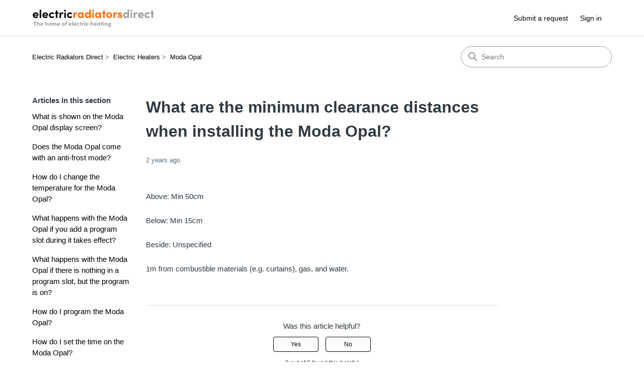

--- FILE ---
content_type: text/html; charset=utf-8
request_url: https://help.electricradiatorsdirect.co.uk/hc/en-gb/articles/10781771856540-What-are-the-minimum-clearance-distances-when-installing-the-Moda-Opal
body_size: 4708
content:
<!DOCTYPE html>
<html dir="ltr" lang="en-GB">
<head>
  <meta charset="utf-8" />
  <!-- v26831 -->


  <title>What are the minimum clearance distances when installing the Moda Opal? &ndash; Electric Radiators Direct</title>

  

  <meta name="description" content="Above: Min 50cm Below: Min 15cm Beside: Unspecified 1m from combustible materials (e.g. curtains), gas, and water." /><meta property="og:image" content="https://help.electricradiatorsdirect.co.uk/hc/theming_assets/01HZPP2X9F5WW6CNSQWJB1CPFK" />
<meta property="og:type" content="website" />
<meta property="og:site_name" content="Electric Radiators Direct" />
<meta property="og:title" content="What are the minimum clearance distances when installing the Moda Opal?" />
<meta property="og:description" content="Above: Min 50cm Below: Min 15cm Beside: Unspecified 1m from combustible materials (e.g. curtains), gas, and water." />
<meta property="og:url" content="https://help.electricradiatorsdirect.co.uk/hc/en-gb/articles/10781771856540-What-are-the-minimum-clearance-distances-when-installing-the-Moda-Opal" />
<link rel="canonical" href="https://help.electricradiatorsdirect.co.uk/hc/en-gb/articles/10781771856540-What-are-the-minimum-clearance-distances-when-installing-the-Moda-Opal">
<link rel="alternate" hreflang="en-gb" href="https://help.electricradiatorsdirect.co.uk/hc/en-gb/articles/10781771856540-What-are-the-minimum-clearance-distances-when-installing-the-Moda-Opal">
<link rel="alternate" hreflang="x-default" href="https://help.electricradiatorsdirect.co.uk/hc/en-gb/articles/10781771856540-What-are-the-minimum-clearance-distances-when-installing-the-Moda-Opal">

  <link rel="stylesheet" href="//static.zdassets.com/hc/assets/application-f34d73e002337ab267a13449ad9d7955.css" media="all" id="stylesheet" />
  <link rel="stylesheet" type="text/css" href="/hc/theming_assets/17454174/8952184480540/style.css?digest=14336184868252">

  <link rel="icon" type="image/x-icon" href="/hc/theming_assets/01HZPP2Y23H3HQ1VZ02G16H458">

    

  <meta content="width=device-width, initial-scale=1.0" name="viewport" />
<!-- Make the translated search clear button label available for use in JS -->
<!-- See buildClearSearchButton() in script.js -->
<script type="text/javascript">window.searchClearButtonLabelLocalized = "Clear search";</script>
<meta name="robots" content="noindex, nofollow" />
<script src="https://ajax.googleapis.com/ajax/libs/jquery/3.6.4/jquery.min.js"></script>

  
</head>
<body class="">
  
  
  

  <a class="skip-navigation" tabindex="1" href="#main-content">Skip to main content</a>
<div class="header-container">
<header class="header">
  <div class="logo">
    <a title="Home" href="/hc/en-gb">
      <img src="/hc/theming_assets/01HZPP2X9F5WW6CNSQWJB1CPFK" alt="Electric Radiators Direct Help Centre home page" />
      
    </a>
  </div>

  <div class="nav-wrapper-desktop">
    <nav class="user-nav" id="user-nav">
      <ul class="user-nav-list">
        <li></li>
        <li><a class="submit-a-request" href="/hc/en-gb/requests/new">Submit a request</a></li>
        
          <li>
            <a class="sign-in" rel="nofollow" data-auth-action="signin" title="Opens a dialogue" role="button" href="https://gohomedirecttradingltd.zendesk.com/access?brand_id=8952184480540&amp;return_to=https%3A%2F%2Fhelp.electricradiatorsdirect.co.uk%2Fhc%2Fen-gb%2Farticles%2F10781771856540-What-are-the-minimum-clearance-distances-when-installing-the-Moda-Opal">
              Sign in
            </a>
          </li>
        
      </ul>
    </nav>
    
  </div>

  <div class="nav-wrapper-mobile">
    <button class="menu-button-mobile" aria-controls="user-nav-mobile" aria-expanded="false" aria-label="Toggle navigation menu">
      
      <svg xmlns="http://www.w3.org/2000/svg" width="16" height="16" focusable="false" viewBox="0 0 16 16" class="icon-menu">
        <path fill="none" stroke="currentColor" stroke-linecap="round" d="M1.5 3.5h13m-13 4h13m-13 4h13"/>
      </svg>
    </button>
    <nav class="menu-list-mobile" id="user-nav-mobile" aria-expanded="false">
      <ul class="menu-list-mobile-items">
        
          <li class="item">
            <a role="menuitem" rel="nofollow" data-auth-action="signin" title="Opens a dialogue" href="https://gohomedirecttradingltd.zendesk.com/access?brand_id=8952184480540&amp;return_to=https%3A%2F%2Fhelp.electricradiatorsdirect.co.uk%2Fhc%2Fen-gb%2Farticles%2F10781771856540-What-are-the-minimum-clearance-distances-when-installing-the-Moda-Opal">
              Sign in
            </a>
          </li>
          <li class="nav-divider"></li>
        
        <li class="item"></li>
        <li class="item"><a class="submit-a-request" role="menuitem" href="/hc/en-gb/requests/new">Submit a request</a></li>
        <li class="nav-divider"></li>
        
        </li>
      </ul>
    </nav>
  </div>

</header>
</div>

  <main role="main">
    <div class="container-divider"></div>
<div class="container">
  <nav class="sub-nav">
    <nav aria-label="Current location">
  <ol class="breadcrumbs">
    
      <li>
        
          <a href="/hc/en-gb">Electric Radiators Direct</a>
        
      </li>
    
      <li>
        
          <a href="/hc/en-gb/categories/10781430024988-Electric-Heaters">Electric Heaters</a>
        
      </li>
    
      <li>
        
          <a href="/hc/en-gb/sections/10781686450844-Moda-Opal">Moda Opal</a>
        
      </li>
    
  </ol>
</nav>

    <div class="search-container">
      <svg xmlns="http://www.w3.org/2000/svg" width="12" height="12" focusable="false" viewBox="0 0 12 12" class="search-icon" aria-hidden="true">
        <circle cx="4.5" cy="4.5" r="4" fill="none" stroke="currentColor"/>
        <path stroke="currentColor" stroke-linecap="round" d="M11 11L7.5 7.5"/>
      </svg>
      <form role="search" class="search" data-search="" action="/hc/en-gb/search" accept-charset="UTF-8" method="get"><input type="hidden" name="utf8" value="&#x2713;" autocomplete="off" /><input type="hidden" name="category" id="category" value="10781430024988" autocomplete="off" />
<input type="search" name="query" id="query" placeholder="Search" aria-label="Search" /></form>
    </div>
  </nav>

  <div class="article-container" id="article-container">
    <aside class="article-sidebar" aria-labelledby="section-articles-title">
      
        <div class="collapsible-sidebar">
          <button type="button" class="collapsible-sidebar-toggle" aria-labelledby="section-articles-title" aria-expanded="false">
            <svg xmlns="http://www.w3.org/2000/svg" width="20" height="20" focusable="false" viewBox="0 0 12 12" aria-hidden="true" class="collapsible-sidebar-toggle-icon chevron-icon">
              <path fill="none" stroke="currentColor" stroke-linecap="round" d="M3 4.5l2.6 2.6c.2.2.5.2.7 0L9 4.5"/>
            </svg>
            <svg xmlns="http://www.w3.org/2000/svg" width="20" height="20" focusable="false" viewBox="0 0 12 12" aria-hidden="true" class="collapsible-sidebar-toggle-icon x-icon">
              <path stroke="currentColor" stroke-linecap="round" d="M3 9l6-6m0 6L3 3"/>
            </svg>
          </button>
          <span id="section-articles-title" class="collapsible-sidebar-title sidenav-title">
            Articles in this section
          </span>
          <div class="collapsible-sidebar-body">
            <ul>
              
                <li>
                  <a href="/hc/en-gb/articles/10781763904028-What-is-shown-on-the-Moda-Opal-display-screen" class="sidenav-item ">What is shown on the Moda Opal display screen?</a>
                </li>
              
                <li>
                  <a href="/hc/en-gb/articles/10781787056156-Does-the-Moda-Opal-come-with-an-anti-frost-mode" class="sidenav-item ">Does the Moda Opal come with an anti-frost mode?</a>
                </li>
              
                <li>
                  <a href="/hc/en-gb/articles/10781787034780-How-do-I-change-the-temperature-for-the-Moda-Opal" class="sidenav-item ">How do I change the temperature for the Moda Opal?</a>
                </li>
              
                <li>
                  <a href="/hc/en-gb/articles/10781787002012-What-happens-with-the-Moda-Opal-if-you-add-a-program-slot-during-it-takes-effect" class="sidenav-item ">What happens with the Moda Opal if you add a program slot during it takes effect?</a>
                </li>
              
                <li>
                  <a href="/hc/en-gb/articles/10781763788060-What-happens-with-the-Moda-Opal-if-there-is-nothing-in-a-program-slot-but-the-program-is-on" class="sidenav-item ">What happens with the Moda Opal if there is nothing in a program slot, but the program is on?  </a>
                </li>
              
                <li>
                  <a href="/hc/en-gb/articles/10781763766044-How-do-I-program-the-Moda-Opal" class="sidenav-item ">How do I program the Moda Opal?</a>
                </li>
              
                <li>
                  <a href="/hc/en-gb/articles/10781743589532-How-do-I-set-the-time-on-the-Moda-Opal" class="sidenav-item ">How do I set the time on the Moda Opal?</a>
                </li>
              
                <li>
                  <a href="/hc/en-gb/articles/10781771882012-How-much-noise-does-the-Moda-Opal-make" class="sidenav-item ">How much noise does the Moda Opal make?</a>
                </li>
              
                <li>
                  <a href="/hc/en-gb/articles/10781743537564-Does-the-Moda-Opal-come-with-a-warranty" class="sidenav-item ">Does the Moda Opal come with a warranty?</a>
                </li>
              
                <li>
                  <a href="/hc/en-gb/articles/10781771856540-What-are-the-minimum-clearance-distances-when-installing-the-Moda-Opal" class="sidenav-item current-article">What are the minimum clearance distances when installing the Moda Opal?</a>
                </li>
              
            </ul>
            
              <a href="/hc/en-gb/sections/10781686450844-Moda-Opal" class="article-sidebar-item">See more</a>
            
          </div>
        </div>
      
    </aside>

    <article id="main-content" class="article">
      <header class="article-header">
        <h1 title="What are the minimum clearance distances when installing the Moda Opal?" class="article-title">
          What are the minimum clearance distances when installing the Moda Opal?
          
        </h1>

        <div class="article-author">
          
          <div class="article-meta">
            

            <div class="meta-group">
              
                <span class="meta-data"><time datetime="2023-10-10T13:41:20Z" title="2023-10-10T13:41:20Z" data-datetime="relative">10 October 2023 13:41</time></span>
              
            </div>
          </div>
        </div>

        
      </header>

      <section class="article-info">
        <div class="article-content">
          <div class="article-body">Above: Min 50cm <br><br>Below: Min 15cm <br><br>Beside: Unspecified <br><br>1m from combustible materials (e.g. curtains), gas, and water. </div>

          

          
        </div>
      </section>

      <footer>
        <div class="article-footer">
          
          
        </div>
        
          <div class="article-votes">
            <span class="article-votes-question" id="article-votes-label">Was this article helpful?</span>
            <div class="article-votes-controls" role="group" aria-labelledby="article-votes-label">
              <button type="button" class="button article-vote article-vote-up" data-auth-action="signin" aria-label="This article was helpful" aria-pressed="false">Yes</button>
              <button type="button" class="button article-vote article-vote-down" data-auth-action="signin" aria-label="This article was not helpful" aria-pressed="false">No</button>
            </div>
            <small class="article-votes-count">
              <span class="article-vote-label">0 out of 0 found this helpful</span>
            </small>
          </div>
        

        <div class="article-more-questions">
          Have more questions? <a href="/hc/en-gb/requests/new">Submit a request</a>
        </div>
        <div class="article-return-to-top">
          <a href="#article-container">
            Return to top
            <svg xmlns="http://www.w3.org/2000/svg" class="article-return-to-top-icon" width="20" height="20" focusable="false" viewBox="0 0 12 12" aria-hidden="true">
              <path fill="none" stroke="currentColor" stroke-linecap="round" d="M3 4.5l2.6 2.6c.2.2.5.2.7 0L9 4.5"/>
            </svg>
          </a>
        </div>
      </footer>

      <div class="article-relatives">
        
          <div data-recent-articles></div>
        
        
          

        
      </div>
      
    </article>
  </div>
</div>

  </main>

  <div class="footer-container">
<footer class="footer">
  <div class="footer-inner">
    <a title="Home" href="/hc/en-gb">Electric Radiators Direct</a>

    <div class="footer-language-selector">
      
    </div>
  </div>
</footer>
</div>



  <!-- / -->

  
  <script src="//static.zdassets.com/hc/assets/en-gb.0effdf09bde57a2e0f87.js"></script>
  

  <script type="text/javascript">
  /*

    Greetings sourcecode lurker!

    This is for internal Zendesk and legacy usage,
    we don't support or guarantee any of these values
    so please don't build stuff on top of them.

  */

  HelpCenter = {};
  HelpCenter.account = {"subdomain":"gohomedirecttradingltd","environment":"production","name":"Go Home Direct Trading Ltd"};
  HelpCenter.user = {"identifier":"da39a3ee5e6b4b0d3255bfef95601890afd80709","email":null,"name":"","role":"anonymous","avatar_url":"https://assets.zendesk.com/hc/assets/default_avatar.png","is_admin":false,"organizations":[],"groups":[]};
  HelpCenter.internal = {"asset_url":"//static.zdassets.com/hc/assets/","web_widget_asset_composer_url":"https://static.zdassets.com/ekr/snippet.js","current_session":{"locale":"en-gb","csrf_token":null,"shared_csrf_token":null},"usage_tracking":{"event":"article_viewed","data":"[base64]--a76628408e57e4d57f0eaa505095f5f86bdabcdb","url":"https://help.electricradiatorsdirect.co.uk/hc/activity"},"current_record_id":"10781771856540","current_record_url":"/hc/en-gb/articles/10781771856540-What-are-the-minimum-clearance-distances-when-installing-the-Moda-Opal","current_record_title":"What are the minimum clearance distances when installing the Moda Opal?","current_text_direction":"ltr","current_brand_id":8952184480540,"current_brand_name":"Electric radiators direct","current_brand_url":"https://gohomedirecttradingltd.zendesk.com","current_brand_active":true,"current_path":"/hc/en-gb/articles/10781771856540-What-are-the-minimum-clearance-distances-when-installing-the-Moda-Opal","show_autocomplete_breadcrumbs":true,"user_info_changing_enabled":false,"has_user_profiles_enabled":false,"has_end_user_attachments":true,"user_aliases_enabled":false,"has_anonymous_kb_voting":false,"has_multi_language_help_center":true,"show_at_mentions":false,"embeddables_config":{"embeddables_web_widget":true,"embeddables_help_center_auth_enabled":false,"embeddables_connect_ipms":false},"answer_bot_subdomain":"static","gather_plan_state":"subscribed","has_article_verification":false,"has_gather":true,"has_ckeditor":true,"has_community_enabled":false,"has_community_badges":true,"has_community_post_content_tagging":false,"has_gather_content_tags":true,"has_guide_content_tags":true,"has_user_segments":true,"has_answer_bot_web_form_enabled":false,"has_garden_modals":false,"theming_cookie_key":"hc-da39a3ee5e6b4b0d3255bfef95601890afd80709-2-preview","is_preview":false,"has_search_settings_in_plan":true,"theming_api_version":3,"theming_settings":{"brand_color":"rgba(0, 0, 0, 1)","brand_text_color":"#FFFFFF","text_color":"#2F3941","link_color":"rgba(0, 0, 0, 1)","hover_link_color":"#0F3554","visited_link_color":"#9358B0","background_color":"#FFFFFF","heading_font":"-apple-system, BlinkMacSystemFont, 'Segoe UI', Helvetica, Arial, sans-serif","text_font":"-apple-system, BlinkMacSystemFont, 'Segoe UI', Helvetica, Arial, sans-serif","logo":"/hc/theming_assets/01HZPP2X9F5WW6CNSQWJB1CPFK","show_brand_name":false,"favicon":"/hc/theming_assets/01HZPP2Y23H3HQ1VZ02G16H458","homepage_background_image":"/hc/theming_assets/01HZPP2Z7V2AYM43AMFF3MYYTN","community_background_image":"/hc/theming_assets/01HZPP2ZBWH560GK4JB946DGV9","community_image":"/hc/theming_assets/01HZPP2ZFT027HA0G95PCBDMAD","instant_search":true,"scoped_kb_search":true,"scoped_community_search":true,"show_recent_activity":true,"show_articles_in_section":true,"show_article_author":false,"show_article_comments":false,"show_follow_article":false,"show_recently_viewed_articles":true,"show_related_articles":true,"show_article_sharing":false,"show_follow_section":true,"show_follow_post":true,"show_post_sharing":true,"show_follow_topic":true,"request_list_beta":false},"has_pci_credit_card_custom_field":false,"help_center_restricted":false,"is_assuming_someone_else":false,"flash_messages":[],"user_photo_editing_enabled":true,"user_preferred_locale":"en-gb","base_locale":"en-gb","login_url":"https://gohomedirecttradingltd.zendesk.com/access?brand_id=8952184480540\u0026return_to=https%3A%2F%2Fhelp.electricradiatorsdirect.co.uk%2Fhc%2Fen-gb%2Farticles%2F10781771856540-What-are-the-minimum-clearance-distances-when-installing-the-Moda-Opal","has_alternate_templates":false,"has_custom_statuses_enabled":true,"has_hc_generative_answers_setting_enabled":true,"has_generative_search_with_zgpt_enabled":false,"has_suggested_initial_questions_enabled":false,"has_guide_service_catalog":true,"has_service_catalog_search_poc":false,"has_service_catalog_itam":false,"has_csat_reverse_2_scale_in_mobile":false,"has_knowledge_navigation":false,"has_unified_navigation":false,"has_csat_bet365_branding":false,"version":"v26831","dev_mode":false};
</script>

  
  
  <script src="//static.zdassets.com/hc/assets/hc_enduser-2a5c7d395cc5df83aeb04ab184a4dcef.js"></script>
  <script type="text/javascript" src="/hc/theming_assets/17454174/8952184480540/script.js?digest=14336184868252"></script>
  
</body>
</html>